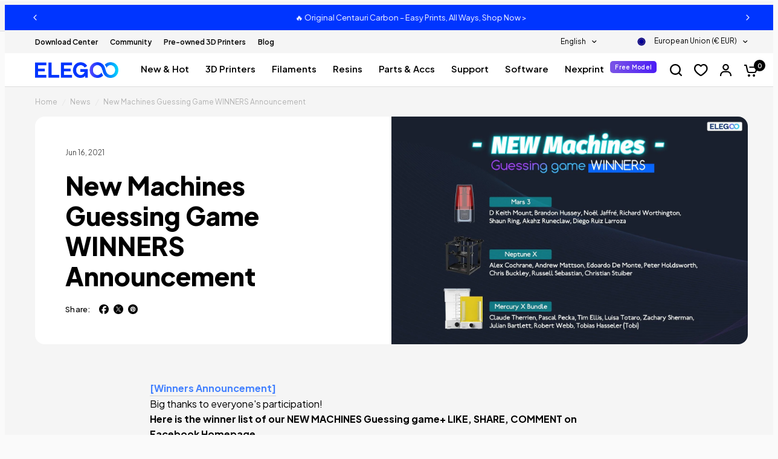

--- FILE ---
content_type: text/javascript; charset=utf-8
request_url: https://eu.elegoo.com/en-be/cart/update.js?src=seel
body_size: 326
content:
{"token":"hWN8EVgnOC6bffSNdVuuFo81?key=1f2b6fd8afb207c05c443ca269c00eed","note":null,"attributes":{},"original_total_price":0,"total_price":0,"total_discount":0,"total_weight":0.0,"item_count":0,"items":[],"requires_shipping":false,"currency":"EUR","items_subtotal_price":0,"cart_level_discount_applications":[],"discount_codes":[],"items_changelog":{"added":[]}}

--- FILE ---
content_type: image/svg+xml
request_url: https://eu.elegoo.com/cdn/shop/files/American_Express_142bfbfd-3f62-410f-9239-ddf8fad5f262.svg?crop=center&height=22&v=1717403500&width=38
body_size: 1110
content:
<svg viewBox="0 0 72 40" height="40" width="72" xmlns:xlink="http://www.w3.org/1999/xlink" xmlns="http://www.w3.org/2000/svg" data-name="American Express" id="American_Express">
  <image xlink:href="[data-uri]" height="40" width="72" data-name="图层 2" id="图层_2"></image>
</svg>


--- FILE ---
content_type: image/svg+xml
request_url: https://eu.elegoo.com/cdn/shop/files/Mybank.svg?crop=center&height=22&v=1758174767&width=38
body_size: 156
content:
<svg xml:space="preserve" style="enable-background:new 0 0 74 40;" viewBox="0 0 74 40" y="0px" x="0px" xmlns:xlink="http://www.w3.org/1999/xlink" xmlns="http://www.w3.org/2000/svg" id="图层_1" version="1.1">
<style type="text/css">
	.st0{fill:#FFFFFF;}
	.st1{fill:#004869;}
	.st2{fill:#12BAEE;}
</style>
<rect height="40" width="74" class="st0"></rect>
<g>
	<g>
		<g>
			<path d="M46.4,17.3c-1.9,0-2.8,1.1-2.8,1.1C43,19,43.4,19.9,44,19.9c0.8,0.1,0.8-0.6,2.1-0.9
				c1.1-0.3,1.2,0.8,1.2,0.8c-4.7-0.1-4.5,3.9-2.9,4.8c1.5,0.8,3-0.2,3-0.2s0.1,0.6,0.8,0.6c0.8-0.1,0.8-1,0.8-1v-3.9
				C48.9,17.2,46.4,17.3,46.4,17.3z M46.1,22.9c0,0-1.2,0.3-1.2-0.6s2.3-0.8,2.5-0.8C47.3,21.5,47.4,22.6,46.1,22.9z" class="st1"></path>
			<path d="M61.7,23.3l-1.9-3l1.4-1.4c0,0,0.7-0.6,0.1-1.2c-0.6-0.7-1.3,0-1.3,0l-1.8,1.7V16c0-0.5-0.4-0.9-0.9-0.9
				s-0.9,0.4-0.9,0.9v8c0,0.5,0.4,0.9,0.9,0.9s0.9-0.4,0.9-0.9v-2.1l0.3-0.3l1.7,2.8c0,0,0.6,1,1.4,0.4
				C62.3,24.2,61.7,23.3,61.7,23.3z" class="st1"></path>
			<path d="M55.6,20.1c0-2.9-2.4-3.3-4-2.4l0,0c-0.1-0.3-0.4-0.6-0.8-0.6c-0.5,0-0.9,0.4-0.9,0.9v6
				c0,0.5,0.4,0.9,0.9,0.9s0.9-0.4,0.9-0.9v-4c0,0,0.2-0.3,0.6-0.5c0.8-0.6,1.6-0.4,1.6,0.6V24c0,0.5,0.4,0.9,0.9,0.9
				s0.9-0.4,0.9-0.9L55.6,20.1z" class="st1"></path>
			<path d="M30.2,25c0.2-0.3,0.2-0.6,0.2-0.6l-2-5.3c0,0-0.4-1,0.4-1.3s1.1,0.5,1.2,0.7s1.3,3.4,1.3,3.4l1.2-3.4
				c0,0,0.3-1.1,1.3-0.7c0.8,0.3,0.4,1.3,0.4,1.3S33,22.6,32,25.2c-0.6,1.5-1.1,1.7-1.7,1.8c-0.8,0.2-2.2,0.1-2.2-0.9
				c0-0.8,0.8-0.8,1.1-0.8C29.2,25.4,29.9,25.5,30.2,25z" class="st2"></path>
			<path d="M25.6,16.1l-1.8,5.1l-2-5.1c0,0-0.3-1-1.1-1c-1,0-0.9,0.8-0.9,1c0,0.2,0,7.9,0,7.9s0,0.8,0.9,0.8
				s0.9-0.8,0.9-0.8v-4.1l1.5,4.1c0,0,0.2,0.8,0.9,0.8c0.7,0,0.9-0.8,0.9-0.8l1.2-4.1V24c0,0,0,0.8,0.9,0.8s0.9-0.8,0.9-0.8v-7.9
				c0,0,0-1-0.9-1C25.9,15.2,25.6,15.9,25.6,16.1L25.6,16.1L25.6,16.1z" class="st2"></path>
			<path d="M62,28H46.6H35.3l0,0c-2.2,2.7-5.5,4.3-9.2,4.3C19.4,32.4,14,26.8,14,20S19.4,7.6,26.1,7.6
				c3.7,0,7,1.7,9.3,4.4h2.4C35.3,8.2,31,5.6,26.1,5.6C18.3,5.6,12,12.1,12,20s6.3,14.4,14.1,14.4c4.1,0,7.8-1.8,10.3-4.6h24.4
				L62,28z" class="st2"></path>
			<path d="M41.6,19.7c0-0.1,0.6-0.5,0.6-1.8c-0.1-2.6-2.3-2.6-2.8-2.6c-0.8,0-1.3,0-2.7,0c-1.2,0-1.2,1.1-1.2,1.1v8.5
				c0,0,2.2,0,4.1,0c2.2,0,3-1.2,3-3C42.6,20.2,41.6,19.7,41.6,19.7z M37.2,17h2.3c0.5,0,0.9,0.3,0.9,1s-0.4,1-0.9,1h-2.3V17z
				 M39.6,23.1h-2.5v-2.4h2.5c0.6,0,1.2,0.3,1.2,1.2C40.8,22.8,40.3,23.1,39.6,23.1z" class="st1"></path>
		</g>
	</g>
</g>
</svg>


--- FILE ---
content_type: text/javascript; charset=utf-8
request_url: https://eu.elegoo.com/en-be/cart.js?src=seel
body_size: -138
content:
{"token":"hWN8EVgnOC6bffSNdVuuFo81?key=1f2b6fd8afb207c05c443ca269c00eed","note":"","attributes":{},"original_total_price":0,"total_price":0,"total_discount":0,"total_weight":0.0,"item_count":0,"items":[],"requires_shipping":false,"currency":"EUR","items_subtotal_price":0,"cart_level_discount_applications":[],"discount_codes":[]}